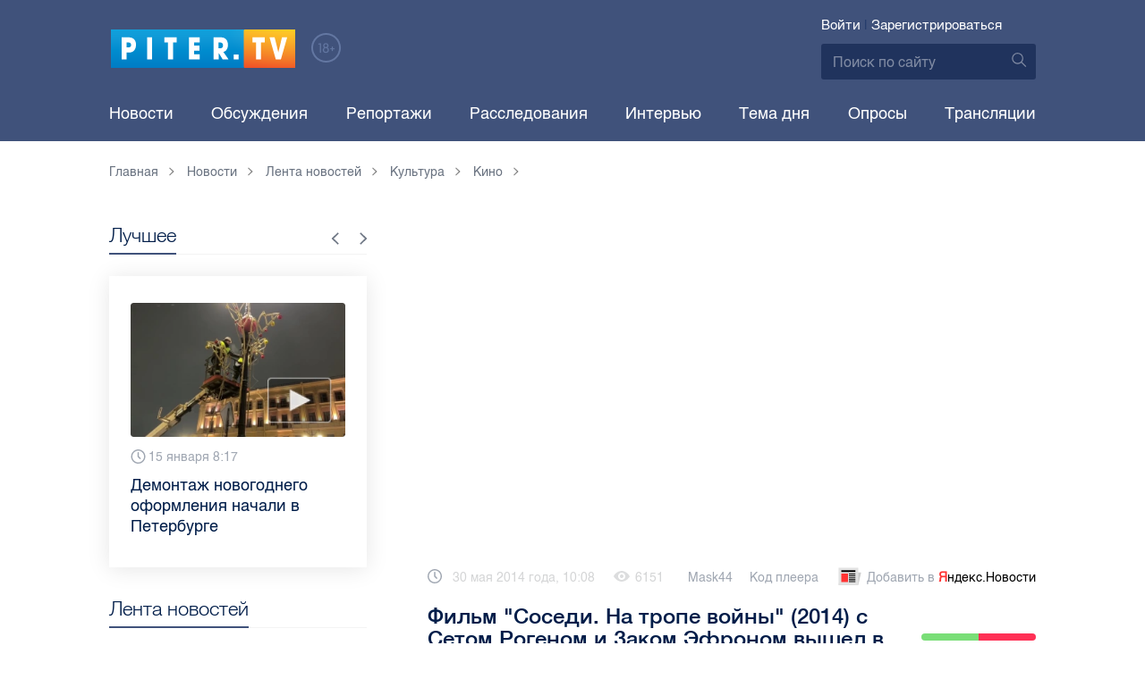

--- FILE ---
content_type: text/html; charset=UTF-8
request_url: https://piter.tv/event/sosedi_na_trope_vojni/
body_size: 12677
content:





<!DOCTYPE html>
<html lang="ru">
<head>
	<meta charset="utf-8">
	<meta http-equiv="X-UA-Compatible" content="IE=edge">
	<meta property="og:site_name" content="PITER TV">
	<meta name="viewport" content="width=device-width, initial-scale=1, maximum-scale=1, minimal-ui">
	<meta name="imagetoolbar" content="no">
	<meta name="msthemecompatible" content="no">
	<meta name="cleartype" content="on">
	<meta name="HandheldFriendly" content="True">
	<meta name="format-detection" content="telephone=no">
	<meta name="format-detection" content="address=no">
	<meta name="google" value="notranslate">
	<meta name="theme-color" content="#ffffff">
	<meta name="mobile-web-app-capable" content="yes">
	<meta name="yandex-verification" content="1cc0f06881696cf5" />
	<meta name="description" content="На экраны российских кинотеатров вышла комедия &quot;Соседи. На тропе войны&quot; режиссера Николаса Столлера. Главные роли в ней исполнилии Сет Роген и Зак Эфрон." />
	<meta name="keywords" content="соседи на тропе войны 2014, соседи на тропе войны 2014 дата выхода, соседи на тропе войны дата выхода, соседи на тропе войны трейлер, соседи на тропе войны трейлер на русском" />
	<link rel="canonical" href="https://piter.tv/event/sosedi_na_trope_vojni/"/>
<meta property="og:title" content="Фильм &quot;Соседи. На тропе войны&quot; (2014) с Сетом Рогеном и Заком Эфроном вышел в прокат" />

<meta property="og:url" content="https://piter.tv/event/sosedi_na_trope_vojni/" />

<meta property="og:image" content="http://static.piter.tv/images/previews/F8967FBN1zQwQPuSDKpQieFy90yl7Xjd.jpg" />

<meta property="og:image:secure_url" content="https://static.piter.tv/images/previews/F8967FBN1zQwQPuSDKpQieFy90yl7Xjd.jpg" />

<meta property="og:description" content="На экраны российских кинотеатров вышла комедия &quot;Соседи. На тропе войны&quot; режиссера Николаса Столлера. Главные роли в ней исполнилии Сет Роген и Зак Эфрон." />

<meta property="ya:ovs:content_id" content="https://piter.tv/event/sosedi_na_trope_vojni/" />

<meta property="ya:ovs:category" content="Кино,Лента новостей,Культура" />

<meta property="og:type" content="video" />

<meta property="og:video:duration" content="55" />

<meta property="video:duration" content="55" />

<meta property="ya:ovs:upload_date" content="2014-05-30T05:42:30+00:00" />

<meta property="ya:ovs:adult" content="no" />

<meta property="ya:ovs:feed_url" content="https://piter.tv/event/sosedi_na_trope_vojni/?mod=xml" />

<meta property="og:video:tag" content="соседи на тропе войны 2014" />

<meta property="og:video:tag" content="соседи на тропе войны 2014 дата выхода" />

<meta property="og:video:tag" content="соседи на тропе войны дата выхода" />

<meta property="og:video:tag" content="соседи на тропе войны трейлер" />

<meta property="og:video:tag" content="соседи на тропе войны трейлер на русском" />

<meta property="twitter:card" content="player" />

<meta property="twitter:title" content="Фильм &quot;Соседи. На тропе войны&quot; (2014) с Сетом Рогеном и Заком Эфроном вышел в прокат" />

<meta property="twitter:site" content="@in_medi_s" />

<meta property="twitter:player" content="https://piter.tv/iframe_player/?essenceId=44&amp;entityId=73288&amp;html=1" />

<meta property="twitter:player:width" content="400" />

<meta property="twitter:player:height" content="225" />

<meta property="twitter:image" content="https://static.piter.tv/images/previews/F8967FBN1zQwQPuSDKpQieFy90yl7Xjd.jpg" />


	<title>Фильм &quot;Соседи. На тропе войны&quot; (2014) с Сетом Рогеном и Заком Эфроном вышел в прокат</title>

	<link href="https://static.piter.tv/ptv2/assets/styles/app.min_6468.css" rel="stylesheet">
	

	<link rel="preload" href="https://static.piter.tv/ptv2/assets/fonts/subset-HelveticaRegular-Regular.woff2" as="font" crossorigin="anonymous" />
	<link rel="preload" href="https://static.piter.tv/ptv2/assets/fonts/hinted-subset-HelveticaLight-Regular.woff2" as="font" crossorigin="anonymous" />
	<link rel="preload" href="https://static.piter.tv/ptv2/assets/fonts/hinted-subset-HelveticaNeue-Medium.woff2" as="font" crossorigin="anonymous" />


	<link rel="alternate" type="application/rss+xml" title="RSS" href="https://piter.tv/rss/" />
	<link rel="shortcut icon" href="https://piter.tv/favicon_piter.ico" type="image/x-icon" />
	<link rel="icon" href="https://piter.tv/favicon_piter.ico" type="image/x-icon" />

	<script type="text/javascript">
        window.CKEDITOR_BASEPATH = 'https://static.piter.tv/libs/ckeditor/';
        window.staticServer = 'https://static1.piter.tv';
		window.delayInitialization = [];
        window.scriptsLoaded = [];

        window.awaitImport = async function(scripts) {
            if (scripts.length) {
                let promise = new Promise(function (resolve, reject) {
                    resolve(1);
				});
                for (var i = 0; i < scripts.length; i++) {
                    const scriptPath = scripts[i];
                    if (scriptsLoaded.indexOf(scriptPath) !== -1) {
                        continue;
					}
                    scriptsLoaded.push(scriptPath);

                    promise = promise.then(function(result) {
                        return new Promise(function (resolve, reject) {
                            const script = document.createElement('script');
                            script.src = scriptPath;

                            let loaded = false;
                            script.onload = script.onerror = function() {
                                if ( ! loaded) {
                                    loaded = true;
                                    resolve(1);
                                }
                            };
                            script.onreadystatechange = function() {
                                var self = this;
                                if (this.readyState == "complete" || this.readyState == "loaded") {
                                    setTimeout(function() {
                                        self.onload();
                                    }, 0);
                                }
                            };

                            document.body.appendChild(script);
						})
					});
                }

                let result = await promise;
            }
        };
	</script>

	<script type="text/javascript">new Image().src = "//counter.yadro.ru/hit?r" + escape(document.referrer) + ((typeof(screen)=="undefined")?"" : ";s"+screen.width+"*"+screen.height+"*" + (screen.colorDepth?screen.colorDepth:screen.pixelDepth)) + ";u"+escape(document.URL) +  ";" +Math.random();</script>
	<script type="text/javascript" src="//www.gstatic.com/firebasejs/3.6.8/firebase.js"></script>

	
<script>
	window.userSubscriptionInfo = {isLogged : 0, isGranted : 0, isSubscribedNews : 0, isSubscribedComments : 0, isSubscribedProject : 0}
</script>


	<script>window.yaContextCb = window.yaContextCb || []</script>
	<script src="https://yandex.ru/ads/system/context.js" async></script>
</head>

<body class="page page_article" itemscope itemtype="http://schema.org/NewsArticle">




<header class="header">
	<div class="header__top">
		<div class="header__in">
			<div class="header__logo-w">
				<a href="https://piter.tv" class="header__logo logo">
					<img src="https://static.piter.tv/ptv2/assets/images/general/logo.png?1" alt="Piter.tv" />
				</a>
				<img class="header__18plus" src="https://static.piter.tv/ptv2/assets/images/general/18ptv.png" alt="18+" />
			</div>
			

			<div class="header__control">
				
<div class="header__auth">
	<svg class="header__auth-icon"><use xlink:href="https://piter.tv/static/ptv2/assets/images/icon.svg#icon_auth-icon"></use></svg>
	<a href="https://piter.tv/login/" onclick="sendRequest('',{'action':'fe_login_form'});return false;" class="header__auth-link header__auth-link_enter">Войти</a>
	<span class="header__auth-sep">|</span>
	<a href="#" onclick="sendRequest('',{'action':'registration','ajax':1}); return false;" class="header__auth-link header__auth-link_reg">Зарегистрироваться</a>
</div>

				<div class="search-form header__search">
					<form action="https://piter.tv/search_result/" method="get" class="search-form__w">
						<input type="text" value="" placeholder="Поиск по сайту" name="query" class="search-form__input" />
						<button type="submit" class="search-form__submit">
							<svg class="search-form__submit-icon"><use xlink:href="https://piter.tv/static/ptv2/assets/images/icon.svg#icon_search-icon"></use></svg>
						</button>
					</form>
				</div>
			</div>
		</div>
	</div>
	<div class="header__body">
		<div class="header__in">
			<nav class="header__nav nav nav_main">
				<ul id="main-nav" class="nav__list initial">
					
<li class="nav__item ">
	<a href="https://piter.tv/news/60/" title="Новости" class="nav__link">Новости</a>
</li>

					
<li class="nav__item first">
	<a href="https://piter.tv/forum/" title="Обсуждение актуальных событий" class="nav__link">Обсуждения</a>
</li>

					
<li class="nav__item ">
	<a href="https://piter.tv/news/3873/" title="Репортажи" class="nav__link">Репортажи</a>
</li>

					
<li class="nav__item ">
	<a href="https://piter.tv/channel/668/" title="Расследования" class="nav__link">Расследования</a>
</li>

					
<li class="nav__item ">
	<a href="https://piter.tv/news/3741/" title="Интервью" class="nav__link">Интервью</a>
</li>

					
<li class="nav__item ">
	<a href="https://piter.tv/news/3874/" title="Тема дня" class="nav__link">Тема дня</a>
</li>

					
<li class="nav__item first">
	<a href="https://piter.tv/polls/" title="Архив опросов посетителей" class="nav__link">Опросы</a>
</li>

					
<li class="nav__item first">
	<a href="https://piter.tv/conference_catalog/" title="Прямые трансляции на канале ПитерТВ" class="nav__link">Трансляции</a>
</li>

					<li data-width="10" class="nav__item nav__item_more">
						<a class="nav__link">Еще
							<svg class="nav__more-icon"><use xlink:href="https://piter.tv/static/ptv2/assets/images/icon.svg#icon_arrow-down"></use></svg>
						</a>
						<ul></ul>
					</li>
				</ul>
			</nav>
		</div>
	</div>
</header>



<main class="main" role="main">
	




    <div class="main__in">
        <div class="main__breadcrumbs">
            
	<div class="breadcrumbs">
		<ol itemscope="" itemtype="http://schema.org/BreadcrumbList" class="breadcrumbs__list">
			<li itemprop="itemListElement" itemscope="" itemtype="http://schema.org/ListItem" class="breadcrumbs__item">
				<a itemscope="" itemtype="http://schema.org/Thing" itemprop="item" href="https://piter.tv" class="breadcrumbs__link">
					<span itemprop="name">Главная</span><svg class="breadcrumbs__icon"><use xlink:href="https://piter.tv/static/ptv2/assets/images/icon.svg#icon_arrow-right"></use></svg>
				</a>
				<meta itemprop="position" content="1" />
			</li>


	<li itemprop="itemListElement" itemscope="" itemtype="http://schema.org/ListItem" class="breadcrumbs__item breadcrumbs__item_hide">
		<a itemscope="" itemtype="http://schema.org/Thing" itemprop="item" href="https://piter.tv/news/"	class="breadcrumbs__link">
			<span itemprop="name">Новости</span><svg class="breadcrumbs__icon"><use xlink:href="https://piter.tv/static/ptv2/assets/images/icon.svg#icon_arrow-right"></use></svg>
		</a>
		<meta itemprop="position" content="2" />
	</li>

	<li itemprop="itemListElement" itemscope="" itemtype="http://schema.org/ListItem" class="breadcrumbs__item breadcrumbs__item_hide">
		<a itemscope="" itemtype="http://schema.org/Thing" itemprop="item" href="https://piter.tv/news/60/"	class="breadcrumbs__link">
			<span itemprop="name">Лента новостей</span><svg class="breadcrumbs__icon"><use xlink:href="https://piter.tv/static/ptv2/assets/images/icon.svg#icon_arrow-right"></use></svg>
		</a>
		<meta itemprop="position" content="3" />
	</li>

	<li itemprop="itemListElement" itemscope="" itemtype="http://schema.org/ListItem" class="breadcrumbs__item breadcrumbs__item_hide">
		<a itemscope="" itemtype="http://schema.org/Thing" itemprop="item" href="https://piter.tv/news/666/"	class="breadcrumbs__link">
			<span itemprop="name">Культура</span><svg class="breadcrumbs__icon"><use xlink:href="https://piter.tv/static/ptv2/assets/images/icon.svg#icon_arrow-right"></use></svg>
		</a>
		<meta itemprop="position" content="4" />
	</li>

	<li itemprop="itemListElement" itemscope="" itemtype="http://schema.org/ListItem" class="breadcrumbs__item breadcrumbs__item_hide">
		<a itemscope="" itemtype="http://schema.org/Thing" itemprop="item" href="https://piter.tv/news/2551/"	class="breadcrumbs__link">
			<span itemprop="name">Кино</span><svg class="breadcrumbs__icon"><use xlink:href="https://piter.tv/static/ptv2/assets/images/icon.svg#icon_arrow-right"></use></svg>
		</a>
		<meta itemprop="position" content="5" />
	</li>

		</ol>
	</div>

        </div>
        <div class="main__w main__w_3 main__w_3_has_topnews">
            <div class="content main__content main__content_middle main__content">
                <div id="articles-loading-container" class="articles-loading-container">
                    <article id="articlefull" class="article" data-next-article-url="/event/Malefisenta_fil_m/" data-essence-id="44" data-entity-id="73288">
						
                        
    
<div class="iframe-player-wrapper">
    <div>
        <iframe src="https://piter.tv/iframe_player/?essenceId=44&entityId=73288&nd=1" frameborder="0" marginheight="0" marginwidth="0" allowfullscreen="allowfullscreen" mozallowfullscreen="mozallowfullscreen" webkitallowfullscreen="webkitallowfullscreen" allow="autoplay; fullscreen"></iframe>
    </div>
</div>



                        <div class="article__meta">
                            <div class="article__date">
                                <svg class="article__date-icon"><use xlink:href="https://piter.tv/static/ptv2/assets/images/icon.svg#icon_date-icon"></use></svg>30 мая 2014 года, 10:08
                            </div>
                            <div class="article__views" title="просмотр">
                                <svg class="article__views-icon"><use xlink:href="https://piter.tv/static/ptv2/assets/images/icon.svg#icon_views-icon"></use></svg>6151
                            </div>
                            <a href="https://piter.tv/user/Mask44/" class="article__author">Mask44</a>

                            
    <a href="#" class="article__player_code" onclick="sendRequest('',{'action':'video_creation','mod':'jwplayer_code','news_id':'73288'});return false;">Код плеера</a>

                            
<a href="https://yandex.ru/news/?favid=18694" target="_blank" rel="nofollow" class="article__yandex_news"><svg class="article__yandex_news-icon"><use xlink:href="https://piter.tv/static/ptv2/assets/images/icon.svg#icon_yandex-news"></use></svg>Добавить в <span>Я</span><span>ндекс.Новости</span></a>

                        </div>

                        <header class="article__header">
                            <h1 class="article__title">Фильм &quot;Соседи. На тропе войны&quot; (2014) с Сетом Рогеном и Заком Эфроном вышел в прокат</h1>
                            
	<div class="article__rating" id="rc_44_73288" title="Рейтинг: 0. Голосов: 0" data-share-pos="50" data-share-neg="50">
		<div class="article__rating-bar">
			<div class="article__rating-bar-line article__rating-bar-line__positive" style="width: 50%;"></div>
			<div class="article__rating-bar-line article__rating-bar-line__negative" style="width: 50%;"></div>
		</div>
		<a href="#" class="article__rating-button article__rating-plus" title="Нравится" onclick="sendRequest('',{'action':'entity_rater','opinion':'1','ajax':'1','essence_id':'44','entity_id':'73288'}); return false;"><svg class="article__rating-icon"><use xlink:href="https://piter.tv/static/ptv2/assets/images/icon.svg#icon_rating-plus"></use></svg>0</a>
		<a href="#" class="article__rating-button article__rating-minus" title="Не нравится" onclick="sendRequest('',{'action':'entity_rater','opinion':'0','ajax':'1','essence_id':'44','entity_id':'73288'}); return false;"><svg class="article__rating-icon"><use xlink:href="https://piter.tv/static/ptv2/assets/images/icon.svg#icon_rating-minus"></use></svg>0</a>
	</div>

                        </header>


                        <div class="article__entry article-full">
                            <p><strong itemprop="headline description">На экраны российских кинотеатров вышла комедия &quot;Соседи. На тропе войны&quot; режиссера Николаса Столлера. Главные роли в ней исполнилии Сет Роген и Зак Эфрон.</strong></p>
                            <div itemprop="articleBody" id="articleBody" class="js-mediator-article">
                                <div><span style="">Режиссер фильма &quot;Соседи. На тропе войны&quot; Николас Столлер поднял действительно животрепещущую проблему, ведь сколько людей &quot;полегло&quot; в результате борьбы за тишину по ночам.&nbsp;</span></div><div>&nbsp;</div><div>По сюжету, молодая семейная пара с грудным ребенком приобрела по ипотеке дом в тихом районе. Однажды примыкающий особняк занимает студенческое братство &quot;Дельта пси бета&quot;. Студенты с утра до ночи пьют, совокупляются и слушают громкую музыку. Супруги сперва робко пытаются подружиться с соседями, но терпения хватает ненадолго.</div><div>&nbsp;</div><div>Наряду с неизбежными сортирными шутками, здесь можно оценить множество остроумных отсылок к фильмам про Бэтмена, &quot;Игре престолов&quot; и &quot;Знакомству с Факерами&quot;.&nbsp;</div><div>&nbsp;</div><div>По прогнозам экспертов, &quot;Соседи&quot; займут третье место в чарте российского проката при сборах на уровне 40 млн рублей за дебютный уик-энд.</div><div>&nbsp;</div>
                            </div>
                        </div>
                        <div class="article__bottom">
                            <div class="article__bottom__row">
                                <span class="article__bottom-title">Теги:</span>
                                <span itemprop="keywords"><a class="article__tags" href='/search_result/?query=%D1%81%D0%BE%D1%81%D0%B5%D0%B4%D0%B8+%D0%BD%D0%B0+%D1%82%D1%80%D0%BE%D0%BF%D0%B5+%D0%B2%D0%BE%D0%B9%D0%BD%D1%8B+2014'>соседи на тропе войны 2014</a>, <a class="article__tags" href='/search_result/?query=%D1%81%D0%BE%D1%81%D0%B5%D0%B4%D0%B8+%D0%BD%D0%B0+%D1%82%D1%80%D0%BE%D0%BF%D0%B5+%D0%B2%D0%BE%D0%B9%D0%BD%D1%8B+2014+%D0%B4%D0%B0%D1%82%D0%B0+%D0%B2%D1%8B%D1%85%D0%BE%D0%B4%D0%B0'>соседи на тропе войны 2014 дата выхода</a>, <a class="article__tags" href='/search_result/?query=%D1%81%D0%BE%D1%81%D0%B5%D0%B4%D0%B8+%D0%BD%D0%B0+%D1%82%D1%80%D0%BE%D0%BF%D0%B5+%D0%B2%D0%BE%D0%B9%D0%BD%D1%8B+%D0%B4%D0%B0%D1%82%D0%B0+%D0%B2%D1%8B%D1%85%D0%BE%D0%B4%D0%B0'>соседи на тропе войны дата выхода</a>, <a class="article__tags" href='/search_result/?query=%D1%81%D0%BE%D1%81%D0%B5%D0%B4%D0%B8+%D0%BD%D0%B0+%D1%82%D1%80%D0%BE%D0%BF%D0%B5+%D0%B2%D0%BE%D0%B9%D0%BD%D1%8B+%D1%82%D1%80%D0%B5%D0%B9%D0%BB%D0%B5%D1%80'>соседи на тропе войны трейлер</a>, <a class="article__tags" href='/search_result/?query=%D1%81%D0%BE%D1%81%D0%B5%D0%B4%D0%B8+%D0%BD%D0%B0+%D1%82%D1%80%D0%BE%D0%BF%D0%B5+%D0%B2%D0%BE%D0%B9%D0%BD%D1%8B+%D1%82%D1%80%D0%B5%D0%B9%D0%BB%D0%B5%D1%80+%D0%BD%D0%B0+%D1%80%D1%83%D1%81%D1%81%D0%BA%D0%BE%D0%BC'>соседи на тропе войны трейлер на русском</a></span>
                            </div>
                            
	<div class="article__bottom__row">
		<span class="article__bottom-title">Категории:</span>
	<a class="article__tags" href="https://piter.tv/news/2551/" title="Кино">Кино</a>,

	</div>

                        </div>
						
                        
<div id="comment_container_44_73288" class="__comments__meta" data-essence-id="44" data-entity-id="73288" style="margin-top: 10px;">
    
<div id="comment_content_44_73288" class="comments article__comments">
    <header class="comments__header">
        <h3 class="comments__title title title_side">Обсуждение ( <span class="__comments_counter_total">0</span> ) 
<a class="latest-news__all-news" href="/forum/44-73288/">Посмотреть все</a>
</h3>
        
    <input type="button" class="button button_form" onclick='sendRequest("",{"ajax":1,"action":"comment_control","essence_id":44,"entity_id":73288,"entity_url":"https:\/\/piter.tv\/event\/sosedi_na_trope_vojni\/","mod":"get_creation_form","per_page":10,"image_size":"icon"});return false;' value="Добавить комментарий" />

    </header>

    <!-- place for comment form -->

    
    
    
</div>


    <div class="comments__new __comments__new_items_block">
        <div class="comments__new-items-w">
            <div class="comments__new-items">Новые комментарии</div>
        </div>
        <div class="__items"></div>
    </div>
</div>

                    </article>
                </div>
            </div>
            <aside class="sidebar main__sidebar main__sidebar main__sidebar_first">
                
    <div class="best sidebar__best sidebar__row">
        <header class="best__header sidebar__header">
            <h2 class="best__title title title_side">Лучшее</h2>
            <div class="best__nav">
                <button class="best__prev"><svg class="best__prev-icon"><use xlink:href="https://piter.tv/static/ptv2/assets/images/icon.svg#icon_arrow-right"></use></svg></button>
                <button class="best__next"><svg class="best__next-icon"><use xlink:href="https://piter.tv/static/ptv2/assets/images/icon.svg#icon_arrow-right"></use></svg></button>
            </div>
        </header>
        <ul class="best__list best__list-slider">
            
    <li class="best__item">
        <a href="https://piter.tv/event/den_studenta_spb/" class="best__link">
            <div class="best__image">
                
<span class="previewCarouselBlock"  sources='[]' style='' >
    <img class="__firstPreview lazyload" src="https://static.piter.tv/img/news_default_small.png" width="304" height="190"  data-src="https://static3.piter.tv/images/news_photos/0rvgRHQXPauU2eh02avLU5Y9zbHYMDfi.webp" alt="Рассказываем, куда могут пойти петербургские студенты в свой праздник" title="Рассказываем, куда могут пойти петербургские студенты в свой праздник" />
    <noscript><img width="304" height="190" src="https://static2.piter.tv/images/news_photos/0rvgRHQXPauU2eh02avLU5Y9zbHYMDfi.webp" alt="Рассказываем, куда могут пойти петербургские студенты в свой праздник" title="Рассказываем, куда могут пойти петербургские студенты в свой праздник" /></noscript>
</span>

            </div>
            <div class="best__w">
                <div class="best__meta">
                    <div class="best__date"><svg class="best__date-icon"><use xlink:href="https://piter.tv/static/ptv2/assets/images/icon.svg#icon_date-icon"></use></svg>16 января 12:53</div>
                </div>
                <div class="best__item-title">Рассказываем, куда могут пойти петербургские студенты в свой праздник</div>
            </div>
        </a>
    </li>

    <li class="best__item">
        <a href="https://piter.tv/event/demontazh_novogodnego_oformleniya_spb/" class="best__link">
            <div class="best__image">
                
<span class="previewCarouselBlock"  sources='[]' style='' >
    <img class="__firstPreview lazyload" src="https://static.piter.tv/img/news_default_small.png" width="304" height="190"  data-src="https://static2.piter.tv/images/previews/2qy6pFzjLhleGXbzCC25NC1KFXld544K.webp" alt="Демонтаж новогоднего оформления начали в Петербурге" title="Демонтаж новогоднего оформления начали в Петербурге" />
    <noscript><img width="304" height="190" src="https://static2.piter.tv/images/previews/2qy6pFzjLhleGXbzCC25NC1KFXld544K.webp" alt="Демонтаж новогоднего оформления начали в Петербурге" title="Демонтаж новогоднего оформления начали в Петербурге" /></noscript>
</span>

            </div>
            <div class="best__w">
                <div class="best__meta">
                    <div class="best__date"><svg class="best__date-icon"><use xlink:href="https://piter.tv/static/ptv2/assets/images/icon.svg#icon_date-icon"></use></svg>15 января 8:17</div>
                </div>
                <div class="best__item-title">Демонтаж новогоднего оформления начали в Петербурге</div>
            </div>
        </a>
    </li>

    <li class="best__item">
        <a href="https://piter.tv/event/ledovoe_shou_averbuha_buratino/" class="best__link">
            <div class="best__image">
                
<span class="previewCarouselBlock"  sources='[]' style='' >
    <img class="__firstPreview lazyload" src="https://static.piter.tv/img/news_default_small.png" width="304" height="190"  data-src="https://static1.piter.tv/images/news_photos/fSzz6wuMfj33J5X2EnytkiIURHBURfKP.webp" alt="Илья Авербух – о благотворительности и изоляции фигуристов" title="Илья Авербух – о благотворительности и изоляции фигуристов" />
    <noscript><img width="304" height="190" src="https://static3.piter.tv/images/news_photos/fSzz6wuMfj33J5X2EnytkiIURHBURfKP.webp" alt="Илья Авербух – о благотворительности и изоляции фигуристов" title="Илья Авербух – о благотворительности и изоляции фигуристов" /></noscript>
</span>

            </div>
            <div class="best__w">
                <div class="best__meta">
                    <div class="best__date"><svg class="best__date-icon"><use xlink:href="https://piter.tv/static/ptv2/assets/images/icon.svg#icon_date-icon"></use></svg>14 января 11:27</div>
                </div>
                <div class="best__item-title">Илья Авербух – о благотворительности и изоляции фигуристов</div>
            </div>
        </a>
    </li>

    <li class="best__item">
        <a href="https://piter.tv/event/pro_larisu_dolinu_neveroyatnie_priklyucheniya_shurika_larisa_dolina/" class="best__link">
            <div class="best__image">
                
<span class="previewCarouselBlock"  sources='[]' style='' >
    <img class="__firstPreview lazyload" src="https://static.piter.tv/img/news_default_small.png" width="304" height="190"  data-src="https://static2.piter.tv/images/news_photos/fpquO3ig5ViDzP6dzFuH2Tlyi2Pm3jIl.webp" alt="Лариса Долина: &quot;Никогда нельзя отчаиваться, когда идёт чёрная полоса&quot;" title="Лариса Долина: &quot;Никогда нельзя отчаиваться, когда идёт чёрная полоса&quot;" />
    <noscript><img width="304" height="190" src="https://static2.piter.tv/images/news_photos/fpquO3ig5ViDzP6dzFuH2Tlyi2Pm3jIl.webp" alt="Лариса Долина: &quot;Никогда нельзя отчаиваться, когда идёт чёрная полоса&quot;" title="Лариса Долина: &quot;Никогда нельзя отчаиваться, когда идёт чёрная полоса&quot;" /></noscript>
</span>

            </div>
            <div class="best__w">
                <div class="best__meta">
                    <div class="best__date"><svg class="best__date-icon"><use xlink:href="https://piter.tv/static/ptv2/assets/images/icon.svg#icon_date-icon"></use></svg>19 декабря 2025 года 11:49</div>
                </div>
                <div class="best__item-title">Лариса Долина: &quot;Никогда нельзя отчаиваться, когда идёт чёрная полоса&quot;</div>
            </div>
        </a>
    </li>

    <li class="best__item">
        <a href="https://piter.tv/event/V_Peterburge_proshel_biznes_zavtrak_dlya_predprinimatelej_/" class="best__link">
            <div class="best__image">
                
<span class="previewCarouselBlock"  sources='[]' style='' >
    <img class="__firstPreview lazyload" src="https://static.piter.tv/img/news_default_small.png" width="304" height="190"  data-src="https://static1.piter.tv/images/previews/CJmuQPfzcm3MYxeFKU8O2Ezl8HCeaubc.webp" alt="В Петербурге прошел бизнес-завтрак для предпринимателей  " title="В Петербурге прошел бизнес-завтрак для предпринимателей  " />
    <noscript><img width="304" height="190" src="https://static1.piter.tv/images/previews/CJmuQPfzcm3MYxeFKU8O2Ezl8HCeaubc.webp" alt="В Петербурге прошел бизнес-завтрак для предпринимателей  " title="В Петербурге прошел бизнес-завтрак для предпринимателей  " /></noscript>
</span>

            </div>
            <div class="best__w">
                <div class="best__meta">
                    <div class="best__date"><svg class="best__date-icon"><use xlink:href="https://piter.tv/static/ptv2/assets/images/icon.svg#icon_date-icon"></use></svg>14 января 19:06</div>
                </div>
                <div class="best__item-title">В Петербурге прошел бизнес-завтрак для предпринимателей  </div>
            </div>
        </a>
    </li>

    <li class="best__item">
        <a href="https://piter.tv/event/belij_spisok_sajtov_v_rossii/" class="best__link">
            <div class="best__image">
                
<span class="previewCarouselBlock"  sources='[]' style='' >
    <img class="__firstPreview lazyload" src="https://static.piter.tv/img/news_default_small.png" width="304" height="190"  data-src="https://static1.piter.tv/images/news_photos/nt0mw3B0uQ1igi7DQ4n5TEWxnE2HlXTu.webp" alt="&quot;Белый список&quot;: какие сервисы остаются доступными при ограничениях мобильного интернета в России" title="&quot;Белый список&quot;: какие сервисы остаются доступными при ограничениях мобильного интернета в России" />
    <noscript><img width="304" height="190" src="https://static3.piter.tv/images/news_photos/nt0mw3B0uQ1igi7DQ4n5TEWxnE2HlXTu.webp" alt="&quot;Белый список&quot;: какие сервисы остаются доступными при ограничениях мобильного интернета в России" title="&quot;Белый список&quot;: какие сервисы остаются доступными при ограничениях мобильного интернета в России" /></noscript>
</span>

            </div>
            <div class="best__w">
                <div class="best__meta">
                    <div class="best__date"><svg class="best__date-icon"><use xlink:href="https://piter.tv/static/ptv2/assets/images/icon.svg#icon_date-icon"></use></svg>16 декабря 2025 года 11:03</div>
                </div>
                <div class="best__item-title">&quot;Белый список&quot;: какие сервисы остаются доступными при ограничениях мобильного интернета в России</div>
            </div>
        </a>
    </li>

    <li class="best__item">
        <a href="https://piter.tv/event/katki_v_spb/" class="best__link">
            <div class="best__image">
                
<span class="previewCarouselBlock"  sources='[]' style='' >
    <img class="__firstPreview lazyload" src="https://static.piter.tv/img/news_default_small.png" width="304" height="190"  data-src="https://static1.piter.tv/images/news_photos/2VpVSoxtwobuiYwEdpqkCPUCxik7NMu5.webp" alt="Где в Петербурге можно покататься на коньках" title="Где в Петербурге можно покататься на коньках" />
    <noscript><img width="304" height="190" src="https://static1.piter.tv/images/news_photos/2VpVSoxtwobuiYwEdpqkCPUCxik7NMu5.webp" alt="Где в Петербурге можно покататься на коньках" title="Где в Петербурге можно покататься на коньках" /></noscript>
</span>

            </div>
            <div class="best__w">
                <div class="best__meta">
                    <div class="best__date"><svg class="best__date-icon"><use xlink:href="https://piter.tv/static/ptv2/assets/images/icon.svg#icon_date-icon"></use></svg>15 декабря 2025 года 16:37</div>
                </div>
                <div class="best__item-title">Где в Петербурге можно покататься на коньках</div>
            </div>
        </a>
    </li>

    <li class="best__item">
        <a href="https://piter.tv/event/iskusstvennaya_ili_zhivaya_elka/" class="best__link">
            <div class="best__image">
                
<span class="previewCarouselBlock"  sources='[]' style='' >
    <img class="__firstPreview lazyload" src="https://static.piter.tv/img/news_default_small.png" width="304" height="190"  data-src="https://static1.piter.tv/images/news_photos/J9SdhGRHCHIl5d5dz67jJbwphSxDFgOT.webp" alt="Экологичный Новый год: выбираем ёлку без вреда природе" title="Экологичный Новый год: выбираем ёлку без вреда природе" />
    <noscript><img width="304" height="190" src="https://static2.piter.tv/images/news_photos/J9SdhGRHCHIl5d5dz67jJbwphSxDFgOT.webp" alt="Экологичный Новый год: выбираем ёлку без вреда природе" title="Экологичный Новый год: выбираем ёлку без вреда природе" /></noscript>
</span>

            </div>
            <div class="best__w">
                <div class="best__meta">
                    <div class="best__date"><svg class="best__date-icon"><use xlink:href="https://piter.tv/static/ptv2/assets/images/icon.svg#icon_date-icon"></use></svg>11 декабря 2025 года 12:04</div>
                </div>
                <div class="best__item-title">Экологичный Новый год: выбираем ёлку без вреда природе</div>
            </div>
        </a>
    </li>

        </ul>
    </div>

				
                
	<div class="sidefeed latest-news latest-news_side sidebar__feed sidebar__row">
		<header class="sidefeed__header sidebar__header">
			<h2 class="sidefeed__title title title_side">Лента новостей</h2><a href="https://piter.tv/news/60/" class="sidefeed__all-news"><svg
				class="sidefeed__all-icon"><use xlink:href="https://piter.tv/static/ptv2/assets/images/icon.svg#icon_arrow-right"></use></svg>Все новости</a>
		</header>
		<ul class="sidefeed__list latest-news__list">
			
			
	<li class="sidefeed__item sidefeed__date_separator">
		<div class="latest-news__day-w">
			<div class="latest-news__day">Вчера</div>
		</div>
	</li>
	
	<li class="sidefeed__item latest-news__item latest-news__item__">
		<div class="latest-news__meta">
			<div class="latest-news__date">19:19</div>
			<div class="latest-news__video-w"></div>
		</div><a href="https://piter.tv/event/pogoda_v_lo_i_spb_na_18_dekabrya/" class="latest-news__news-title" title="В воскресенье в Петербурге и области ожидается снег и гололедица">В воскресенье в Петербурге и области ожидается снег и гололедица</a>
	</li>

	<li class="sidefeed__item latest-news__item latest-news__item__">
		<div class="latest-news__meta">
			<div class="latest-news__date">19:00</div>
			<div class="latest-news__video-w"></div>
		</div><a href="https://piter.tv/event/film_Blokadnij_zoopark_pro_uzhasi_vojni_i_chelovechnost/" class="latest-news__news-title" title="В Петербурге покажут докфильм &quot;Блокадный зоопарк&quot; о человечности в годы войны">В Петербурге покажут докфильм &quot;Блокадный зоопарк&quot; о человечности в годы войны</a>
	</li>

	<li class="sidefeed__item latest-news__item latest-news__item__">
		<div class="latest-news__meta">
			<div class="latest-news__date">18:41</div>
			<div class="latest-news__video-w"></div>
		</div><a href="https://piter.tv/event/spb_lider_po_chislu_prezidentskih_grantov/" class="latest-news__news-title" title="Петербург стал лидером по числу президентских грантов">Петербург стал лидером по числу президентских грантов</a>
	</li>

	<li class="sidefeed__item latest-news__item latest-news__item__">
		<div class="latest-news__meta">
			<div class="latest-news__date">18:12</div>
			<div class="latest-news__video-w"></div>
		</div><a href="https://piter.tv/event/Tret_vseh_rossijskih_bespilotnikov_vipuskaetsya_v_spb/" class="latest-news__news-title" title="Треть всех российских беспилотников выпускается в Петербурге">Треть всех российских беспилотников выпускается в Петербурге</a>
	</li>

	<li class="sidefeed__item latest-news__item latest-news__item__">
		<div class="latest-news__meta">
			<div class="latest-news__date">17:59</div>
			<div class="latest-news__video-w"></div>
		</div><a href="https://piter.tv/event/MChS_skorrektirovalo_vremya_raboti_kreschenskih_kupelej_v_spb/" class="latest-news__news-title" title="МЧС скорректировало график работы 17 официальных крещенских купелей в Петербурге">МЧС скорректировало график работы 17 официальных крещенских купелей в Петербурге</a>
	</li>

	<li class="sidefeed__item latest-news__item latest-news__item__">
		<div class="latest-news__meta">
			<div class="latest-news__date">17:37</div>
			<div class="latest-news__video-w"></div>
		</div><a href="https://piter.tv/event/na_ulice_Kollontaj_perekrili_iz_za_rabot/" class="latest-news__news-title" title="Улицу Коллонтай перекрыли из-за аварийных работ &quot;Водоканала&quot;">Улицу Коллонтай перекрыли из-за аварийных работ &quot;Водоканала&quot;</a>
	</li>

	<li class="sidefeed__item latest-news__item latest-news__item__">
		<div class="latest-news__meta">
			<div class="latest-news__date">17:11</div>
			<div class="latest-news__video-w"></div>
		</div><a href="https://piter.tv/event/Rassekrecheni_dokumenti_ob_ubijstve_nacistami_dushevnobolnih_v_leningrade/" class="latest-news__news-title" title="Рассекречены документы об убийстве нацистами пациентов Кащенко под Ленинградом">Рассекречены документы об убийстве нацистами пациентов Кащенко под Ленинградом</a>
	</li>

	<li class="sidefeed__item latest-news__item latest-news__item__">
		<div class="latest-news__meta">
			<div class="latest-news__date">16:43</div>
			<div class="latest-news__video-w"></div>
		</div><a href="https://piter.tv/event/na_mostah_nad_Nevoj_zazhgut_lentu_pamyati_a_na_Rostralnih_kolonnah_vspihnut_fakeli/" class="latest-news__news-title" title="На мостах над Невой зажгут &quot;ленту памяти&quot;, а на Ростральных колоннах вспыхнут факелы">На мостах над Невой зажгут &quot;ленту памяти&quot;, а на Ростральных колоннах вспыхнут факелы</a>
	</li>

	<li class="sidefeed__item latest-news__item latest-news__item__">
		<div class="latest-news__meta">
			<div class="latest-news__date">16:16</div>
			<div class="latest-news__video-w"></div>
		</div><a href="https://piter.tv/event/Beglov_vpervie_pozdravil_peterburzhcev_s_pervim_Dnem_artista/" class="latest-news__news-title" title="Беглов впервые поздравил петербуржцев с Днём артиста">Беглов впервые поздравил петербуржцев с Днём артиста</a>
	</li>

	<li class="sidefeed__item latest-news__item latest-news__item__">
		<div class="latest-news__meta">
			<div class="latest-news__date">15:59</div>
			<div class="latest-news__video-w"></div>
		</div><a href="https://piter.tv/event/Na_reke_Mojke_spasayut_chajku_vmerzshuyu_v_led/" class="latest-news__news-title" title="Вмёрзшую в лёд чайку спасают на реке Мойка">Вмёрзшую в лёд чайку спасают на реке Мойка</a>
	</li>


		</ul>
	</div>

                
            </aside>
            <aside class="sidebar main__sidebar main__sidebar main__sidebar_second main__sidebar_has_topnews">
                
                
    <div class="related sidebar__row sidebar__related_sec">
        <header class="related__header sidebar__header">
            <h2 class="related__title title title_side">Интересное</h2>
        </header>
        <ul class="related__list">
            
    <li class="related__item">
        <article class="news-article news-article_side">
            <a href="https://piter.tv/event/sosedi_na_trope_vojni_1/" title="Фильм &quot;Соседи. На тропе войны&quot; собирает полные залы" class="news-article__link">
                <div class="news-article__image">
                    
<span class="previewCarouselBlock"  sources='["SoFiRqDHguRfqOISfYt3H9Qn3hqEOfJz.jpg","OX4w3m6gIycy2pQwECiI96FILbgEsYf8.jpg","GUwoX7a0uwqcS9CRSLnoa5UaTb7zSciN.jpg","nw7ys94z9QNb9IaxICb8LCWhNcSpM9WH.jpg","LjwnLCoOYN2KqUWLKzee9HN92jkfdbMn.jpg"]' style='' onclick="this.target='_blank';">
    <img class="__firstPreview lazyload" src="https://static.piter.tv/img/news_default_small.png" width="116" height="65"  data-src="https://static3.piter.tv/images/previews/jUSN15nXE74Rzbn7Q6Fq5eFtpxblG8Ku.jpg" alt="Фильм &quot;Соседи. На тропе войны&quot; собирает полные залы" title="Фильм &quot;Соседи. На тропе войны&quot; собирает полные залы" />
    <noscript><img width="116" height="65" src="https://static2.piter.tv/images/previews/jUSN15nXE74Rzbn7Q6Fq5eFtpxblG8Ku.jpg" alt="Фильм &quot;Соседи. На тропе войны&quot; собирает полные залы" title="Фильм &quot;Соседи. На тропе войны&quot; собирает полные залы" /></noscript>
</span>

                </div>
                <div class="news-article__w">
                    <div class="news-article__title">Фильм &quot;Соседи. На тропе войны&quot; собирает полные залы</div>
                    <div class="news-article__meta">
                        <div class="news-article__date">04.06.2014, 11:25</div>
                    </div>
                    <div class="news-article__category">Кино</div>
                </div>
            </a>
        </article>
    </li>

    <li class="related__item">
        <article class="news-article news-article_side">
            <a href="https://piter.tv/event/sosedi_na_trope_vojni_0/" title="Фильм &quot;Соседи. На тропе войны&quot; замкнул тройку лидеров киночарта" class="news-article__link">
                <div class="news-article__image">
                    
<span class="previewCarouselBlock"  sources='["HTyi3iiLgymSdvfwrVsYhmvPzxoncx4T.jpg","ITHd3BcgD6DSSPK1mWQviBS9mdSqWpGU.jpg","a81Ja0VexNWJ82mBHmix7TGfWS532z6n.jpg","WFoIy4vwbHOtOC3walllgazami9nRYVF.jpg"]' style='' onclick="this.target='_blank';">
    <img class="__firstPreview lazyload" src="https://static.piter.tv/img/news_default_small.png" width="116" height="65"  data-src="https://static3.piter.tv/images/previews/MaB2SYhnJ7Lw8EFoHMxIuoQflCO6myB5.jpg" alt="Фильм &quot;Соседи. На тропе войны&quot; замкнул тройку лидеров ..." title="Фильм &quot;Соседи. На тропе войны&quot; замкнул тройку лидеров ..." />
    <noscript><img width="116" height="65" src="https://static3.piter.tv/images/previews/MaB2SYhnJ7Lw8EFoHMxIuoQflCO6myB5.jpg" alt="Фильм &quot;Соседи. На тропе войны&quot; замкнул тройку лидеров ..." title="Фильм &quot;Соседи. На тропе войны&quot; замкнул тройку лидеров ..." /></noscript>
</span>

                </div>
                <div class="news-article__w">
                    <div class="news-article__title">Фильм &quot;Соседи. На тропе войны&quot; замкнул тройку лидеров ...</div>
                    <div class="news-article__meta">
                        <div class="news-article__date">03.06.2014, 10:11</div>
                    </div>
                    <div class="news-article__category">Кино</div>
                </div>
            </a>
        </article>
    </li>

    <li class="related__item">
        <article class="news-article news-article_side">
            <a href="https://piter.tv/event/sosedi_na_trope_vojni_2014_0/" title="Фильм &quot;Соседи. На тропе войны&quot; стартовал с третьего места" class="news-article__link">
                <div class="news-article__image">
                    
<span class="previewCarouselBlock"  sources='["wWMNRR5giKDKl7bIqYiHot9VNzKEqCk3.jpg","LTTGB1Uz4X60gdJbe2O4X54499a68uv4.jpg","TQ13Pz7gnyPzPJ056QFazSJOBxv5uI4m.jpg","3jNLzXogR0tMwR26rVugkshEwIDjepiQ.jpg","0FdPxYE3WIpJTK1MFIBNS9DqCLR35WQD.jpg"]' style='' onclick="this.target='_blank';">
    <img class="__firstPreview lazyload" src="https://static.piter.tv/img/news_default_small.png" width="116" height="65"  data-src="https://static1.piter.tv/images/previews/G1dokjrePVBLW50lHmaRr9l4w1cFjlqB.jpg" alt="Фильм &quot;Соседи. На тропе войны&quot; стартовал с третьего ..." title="Фильм &quot;Соседи. На тропе войны&quot; стартовал с третьего ..." />
    <noscript><img width="116" height="65" src="https://static2.piter.tv/images/previews/G1dokjrePVBLW50lHmaRr9l4w1cFjlqB.jpg" alt="Фильм &quot;Соседи. На тропе войны&quot; стартовал с третьего ..." title="Фильм &quot;Соседи. На тропе войны&quot; стартовал с третьего ..." /></noscript>
</span>

                </div>
                <div class="news-article__w">
                    <div class="news-article__title">Фильм &quot;Соседи. На тропе войны&quot; стартовал с третьего ...</div>
                    <div class="news-article__meta">
                        <div class="news-article__date">02.06.2014, 9:33</div>
                    </div>
                    <div class="news-article__category">Кино</div>
                </div>
            </a>
        </article>
    </li>

        </ul>
    </div>

                
<div id="top_news_container" class="__top_news_container related sidebar__row sidebar__related_sec">
	<ul class="__top_news_list related__list">
        
<li class="__top_news_item_container related__item" data-position="0">
	
<article class="__top_news_item news-article news-article_side" data-_tnuhash="ca75972589988fc5e2a82a7c705bab1e" data-_tnueid="656461">
    <a href="https://russia-1.tv/?nid=656461" title="США отказались подписывать декларацию о гарантиях безопасности для Украины" class="news-article__link">
        <div class="news-article__image">
            
<span class="previewCarouselBlock"  sources='[]' style='' >
    <img class="__firstPreview lazyload" src="https://static.piter.tv/img/news_default_small.png" width="330" height="185"  data-src="https://static2.piter.tv/images/news_photos/99nRTO7JC9IKqj0v5StNuoBGtR8x9so6.webp" alt="США отказались подписывать декларацию о гарантиях безопасности для Украины" title="США отказались подписывать декларацию о гарантиях безопасности для Украины" />
    <noscript><img width="330" height="185" src="https://static2.piter.tv/images/news_photos/99nRTO7JC9IKqj0v5StNuoBGtR8x9so6.webp" alt="США отказались подписывать декларацию о гарантиях безопасности для Украины" title="США отказались подписывать декларацию о гарантиях безопасности для Украины" /></noscript>
</span>

        </div>
        <div class="news-article__w">
            <div class="news-article__title">США отказались подписывать декларацию о гарантиях безопасности для Украины</div>
            <div class="news-article__meta">
                <div class="news-article__date">7 января, 11:24</div>
            </div>
        </div>
    </a>
</article>

</li>

<li class="__top_news_item_container related__item" data-position="1">
	
<article class="__top_news_item news-article news-article_side" data-_tnuhash="0ea761e06f6f3955994d3bc208ff6d66" data-_tnueid="656355">
    <a href="https://russia-1.tv/?nid=656355" title="Венгрия не стала поддерживать позицию ЕС по Венесуэле" class="news-article__link">
        <div class="news-article__image">
            
<span class="previewCarouselBlock"  sources='[]' style='' >
    <img class="__firstPreview lazyload" src="https://static.piter.tv/img/news_default_small.png" width="330" height="185"  data-src="https://static1.piter.tv/images/news_photos/prkjzcxOxtknuTbha4JrVMKTlgPp63Wg.webp" alt="Венгрия не стала поддерживать позицию ЕС по Венесуэле" title="Венгрия не стала поддерживать позицию ЕС по Венесуэле" />
    <noscript><img width="330" height="185" src="https://static2.piter.tv/images/news_photos/prkjzcxOxtknuTbha4JrVMKTlgPp63Wg.webp" alt="Венгрия не стала поддерживать позицию ЕС по Венесуэле" title="Венгрия не стала поддерживать позицию ЕС по Венесуэле" /></noscript>
</span>

        </div>
        <div class="news-article__w">
            <div class="news-article__title">Венгрия не стала поддерживать позицию ЕС по Венесуэле</div>
            <div class="news-article__meta">
                <div class="news-article__date">5 января, 10:12</div>
            </div>
        </div>
    </a>
</article>

</li>

<li class="__top_news_item_container related__item" data-position="2">
	
<article class="__top_news_item news-article news-article_side" data-_tnuhash="54f6a811861d85dcbbd0dc1dd04b54ee" data-_tnueid="656279">
    <a href="https://russia-1.tv/?nid=656279" title="Для детей с инвалидностью и ОВЗ в Петербурге установили квоту в лагерях" class="news-article__link">
        <div class="news-article__image">
            
<span class="previewCarouselBlock"  sources='[]' style='' >
    <img class="__firstPreview lazyload" src="https://static.piter.tv/img/news_default_small.png" width="330" height="185"  data-src="https://static2.piter.tv/images/news_photos/TkGsO7g2gkQUHnRlcl81BNV6qkcYa9Ea.webp" alt="Для детей с инвалидностью и ОВЗ в Петербурге установили квоту в лагерях" title="Для детей с инвалидностью и ОВЗ в Петербурге установили квоту в лагерях" />
    <noscript><img width="330" height="185" src="https://static3.piter.tv/images/news_photos/TkGsO7g2gkQUHnRlcl81BNV6qkcYa9Ea.webp" alt="Для детей с инвалидностью и ОВЗ в Петербурге установили квоту в лагерях" title="Для детей с инвалидностью и ОВЗ в Петербурге установили квоту в лагерях" /></noscript>
</span>

        </div>
        <div class="news-article__w">
            <div class="news-article__title">Для детей с инвалидностью и ОВЗ в Петербурге установили квоту в лагерях</div>
            <div class="news-article__meta">
                <div class="news-article__date">3 января, 16:57</div>
            </div>
        </div>
    </a>
</article>

</li>

<li class="__top_news_item_container related__item" data-position="3">
	
<article class="__top_news_item news-article news-article_side" data-_tnuhash="333f2f70c3d11fe8f0178db888aad0d0" data-_tnueid="656160">
    <a href="https://russia-1.tv/?nid=656160" title="Илон Маск сломал компьютер налоговой службы США" class="news-article__link">
        <div class="news-article__image">
            
<span class="previewCarouselBlock"  sources='[]' style='' >
    <img class="__firstPreview lazyload" src="https://static.piter.tv/img/news_default_small.png" width="330" height="185"  data-src="https://static3.piter.tv/images/news_photos/B3qJeR89suQ0XcBlkn7al9dsaDGbBp3x.webp" alt="Илон Маск сломал компьютер налоговой службы США" title="Илон Маск сломал компьютер налоговой службы США" />
    <noscript><img width="330" height="185" src="https://static2.piter.tv/images/news_photos/B3qJeR89suQ0XcBlkn7al9dsaDGbBp3x.webp" alt="Илон Маск сломал компьютер налоговой службы США" title="Илон Маск сломал компьютер налоговой службы США" /></noscript>
</span>

        </div>
        <div class="news-article__w">
            <div class="news-article__title">Илон Маск сломал компьютер налоговой службы США</div>
            <div class="news-article__meta">
                <div class="news-article__date">1 января, 17:26</div>
            </div>
        </div>
    </a>
</article>

</li>

<li class="__top_news_item_container related__item" data-position="4">
	
<article class="__top_news_item news-article news-article_side" data-_tnuhash="da72aea7d967e130cdbfcadc21e476c4" data-_tnueid="656129">
    <a href="https://russia-1.tv/?nid=656129" title="В России изменятся правила выезда детей в зарубежные страны" class="news-article__link">
        <div class="news-article__image">
            
<span class="previewCarouselBlock"  sources='[]' style='' >
    <img class="__firstPreview lazyload" src="https://static.piter.tv/img/news_default_small.png" width="330" height="185"  data-src="https://static1.piter.tv/images/news_photos/SHu0PzPnIGK6n6hoEOJ6dLpwl5e7HOli.webp" alt="В России изменятся правила выезда детей в зарубежные страны" title="В России изменятся правила выезда детей в зарубежные страны" />
    <noscript><img width="330" height="185" src="https://static1.piter.tv/images/news_photos/SHu0PzPnIGK6n6hoEOJ6dLpwl5e7HOli.webp" alt="В России изменятся правила выезда детей в зарубежные страны" title="В России изменятся правила выезда детей в зарубежные страны" /></noscript>
</span>

        </div>
        <div class="news-article__w">
            <div class="news-article__title">В России изменятся правила выезда детей в зарубежные страны</div>
            <div class="news-article__meta">
                <div class="news-article__date">1 января, 11:45</div>
            </div>
        </div>
    </a>
</article>

</li>

<li class="__top_news_item_container related__item" data-position="5">
	
<article class="__top_news_item news-article news-article_side" data-_tnuhash="542616a63293b00629ab8485123bc733" data-_tnueid="656127">
    <a href="https://russia-1.tv/?nid=656127" title="КПО &quot;Островский&quot; под Петербургом получил разрешение на ввод в эксплуатацию" class="news-article__link">
        <div class="news-article__image">
            
<span class="previewCarouselBlock"  sources='[]' style='' >
    <img class="__firstPreview lazyload" src="https://static.piter.tv/img/news_default_small.png" width="330" height="185"  data-src="https://static3.piter.tv/images/news_photos/QdidEsQEk3qXLNsBGteY1XF2H1ttW3EJ.webp" alt="КПО &quot;Островский&quot; под Петербургом получил разрешение на ввод в эксплуатацию" title="КПО &quot;Островский&quot; под Петербургом получил разрешение на ввод в эксплуатацию" />
    <noscript><img width="330" height="185" src="https://static1.piter.tv/images/news_photos/QdidEsQEk3qXLNsBGteY1XF2H1ttW3EJ.webp" alt="КПО &quot;Островский&quot; под Петербургом получил разрешение на ввод в эксплуатацию" title="КПО &quot;Островский&quot; под Петербургом получил разрешение на ввод в эксплуатацию" /></noscript>
</span>

        </div>
        <div class="news-article__w">
            <div class="news-article__title">КПО &quot;Островский&quot; под Петербургом получил разрешение на ввод в эксплуатацию</div>
            <div class="news-article__meta">
                <div class="news-article__date">1 января, 11:04</div>
            </div>
        </div>
    </a>
</article>

</li>

<li class="__top_news_item_container related__item" data-position="6">
	
<article class="__top_news_item news-article news-article_side" data-_tnuhash="78a217d64228f89d331390fe8a187417" data-_tnueid="655809">
    <a href="https://russia-1.tv/?nid=655809" title="В России снизили до 14 лет возраст принесения присяги гражданина" class="news-article__link">
        <div class="news-article__image">
            
<span class="previewCarouselBlock"  sources='[]' style='' >
    <img class="__firstPreview lazyload" src="https://static.piter.tv/img/news_default_small.png" width="330" height="185"  data-src="https://static3.piter.tv/images/news_photos/WQjoc4wSeTLCyjjzU4WyEQPkqOYcB6wH.webp" alt="В России снизили до 14 лет возраст принесения присяги гражданина" title="В России снизили до 14 лет возраст принесения присяги гражданина" />
    <noscript><img width="330" height="185" src="https://static1.piter.tv/images/news_photos/WQjoc4wSeTLCyjjzU4WyEQPkqOYcB6wH.webp" alt="В России снизили до 14 лет возраст принесения присяги гражданина" title="В России снизили до 14 лет возраст принесения присяги гражданина" /></noscript>
</span>

        </div>
        <div class="news-article__w">
            <div class="news-article__title">В России снизили до 14 лет возраст принесения присяги гражданина</div>
            <div class="news-article__meta">
                <div class="news-article__date">29.12.2025, 10:12</div>
            </div>
        </div>
    </a>
</article>

</li>

	</ul>
</div>
<script>
    var topNewsItemPreviewSize = 'ds_large';
    var topNewsItemTemplate = "\r\n<article class=\"__top_news_item news-article news-article_side\">\r\n    <a class=\"news-article__link __t_item_link\">\r\n        <div class=\"news-article__image\">\r\n            <img class=\"__firstPreview __t_item_preview\">\r\n        <\/div>\r\n        <div class=\"news-article__w\">\r\n            <div class=\"news-article__title __t_item_title\"><\/div>\r\n            <div class=\"news-article__meta\">\r\n                <div class=\"news-article__date __t_item_date_short\"><\/div>\r\n            <\/div>\r\n        <\/div>\r\n    <\/a>\r\n<\/article>\r\n";
    var topNewsLinkToExchange = true;
</script>

            </aside>
        </div>
    </div>


</main>

<footer class="footer">
	<div class="footer__top">
		<div class="footer__in footer__in_top">
			<div class="footer__copyright">&copy; Интернет-телевидение «Piter.TV»</div>
			<nav class="footer__nav footer__nav_top nav nav_bottom">
				<ul class="nav__list">
					<li class="nav__item">
						<a href="https://piter.tv/pages/about_us/" class="nav__link" title="Команда проекта PITER TV">О проекте</a>
					</li>
					<li class="nav__item">
						<a href="https://piter.tv/pages/rights_owners/" class="nav__link" title="Владельцам авторских прав">Правообладателям</a>
					</li>
					<li class="nav__item">
						<a href="https://piter.tv/price_list/" class="nav__link">Реклама на сайте</a>
					</li>
				</ul>
			</nav>
		</div>
	</div>
	<div class="footer__body">
		<div class="footer__in footer__in_body">
			<div class="footer__nav-w">
				<nav class="footer__nav nav nav_vert">
					<ul class="nav__list">
						<li class="nav__item">
							<a href="https://piter.tv/news/60/" class="nav__link">Новости</a>
						</li>
						<li class="nav__item">
							<a class="nav__link" href="https://piter.tv/videohosting/" title="Размещенеи видео в интернете">Видеохостинг</a>
						</li>
						<li class="nav__item">
							<a href="https://piter.tv/map_page/" class="nav__link" title="Интерактивная карта города">Новостная карта города</a>
						</li>
					</ul>
				</nav>
				<nav class="footer__nav nav nav_vert">
					<ul class="nav__list">
						<li class="nav__item">
							<a href="https://piter.tv/channels/" class="nav__link">Каналы</a>
						</li>
						<li class="nav__item">
							<a href="https://piter.tv/video_catalog/2224/" class="nav__link">Ваше видео</a>
						</li>
						<li class="nav__item">
							<a class="nav__link" href="https://piter.tv/persons/" title="Ключевые персоны">Лица</a>
						</li>
					</ul>
				</nav>
				<nav class="footer__nav nav nav_vert">
					<ul class="nav__list">
						<li class="nav__item">
							<a href="https://piter.tv/pages/user_agreement/" class="nav__link" title="Правила использования сервиса">Пользовательское соглашение</a>
						</li>
						<li class="nav__item">
							<a href="https://piter.tv/reference_catalog/" class="nav__link">Справочник</a>
						</li>
						<li class="nav__item">
							<a href="https://piter.tv/news/proisshestviya/" class="nav__link">Происшествия</a>
						</li>
					</ul>
				</nav>
			</div>
			<ul class="footer__social social">
				<li class="social__item social__item_vk">
					<a href="https://vk.com/pitertv" target="_blank" class="social__link">
						<svg class="social__icon"><use xlink:href="https://piter.tv/static/ptv2/assets/images/icon.svg#icon_vk-icon"></use></svg>
					</a>
				</li>
				<li class="social__item social__item_inst">
					<a href="https://t.me/piter_tv" target="_blank" class="social__link">
						<svg class="social__icon"><use xlink:href="https://piter.tv/static/ptv2/assets/images/icon.svg#icon_tg-icon"></use></svg>
					</a>
				</li>
			</ul>
		</div>
	</div>
	<div class="footer__bottom">
		<div class="footer__in">
			<p class="footer__cert">Регистрационный номер СМИ ЭЛ № ФС77-77336 от 25.12.2019 зарегистрировано Федеральной службой по надзору в сфере связи, информационных
				технологий и массовых коммуникаций (РОСКОМНАДЗОР). Учредитель ООО "Медиа Платформа" </p>
		</div>
	</div>
	<div class="counters">
		<div class="footer__in">

			<script type="text/javascript">(function (d, w, c) { (w[c] = w[c] || []).push(function() { try { w.yaCounter4881571 = new Ya.Metrika({id:4881571, webvisor:true, clickmap:true, trackLinks:true, accurateTrackBounce:true}); } catch(e) { } }); var n = d.getElementsByTagName("script")[0], s = d.createElement("script"), f = function () { n.parentNode.insertBefore(s, n); }; s.type = "text/javascript"; s.async = true; s.src = (d.location.protocol == "https:" ? "https:" : "http:") + "//mc.yandex.ru/metrika/watch.js"; if (w.opera == "[object Opera]") { d.addEventListener("DOMContentLoaded", f, false); } else { f(); } })(document, window, "yandex_metrika_callbacks");</script><noscript><div><img src="//mc.yandex.ru/watch/4881571" style="position:absolute; left:-9999px;" alt="" /></div></noscript>

			<div class="counter">
				
			</div>
		</div>
	</div>
</footer>


<script language="javascript" src="//static.piter.tv/ptv2/assets/scripts/app.min_6468.js" type="text/javascript"></script>

<script language="javascript" src="//static.piter.tv/ptv2/assets/scripts/app.bundle.min_6468.js" type="text/javascript"></script>

<!--#SER Master WEB05 (vps) -->
</body>

</html>
